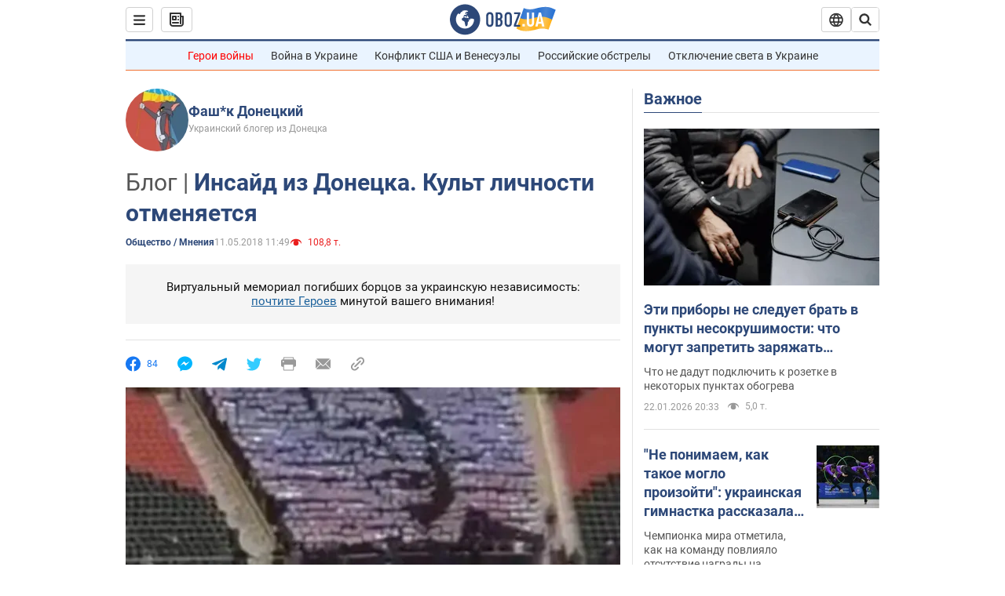

--- FILE ---
content_type: application/x-javascript; charset=utf-8
request_url: https://servicer.idealmedia.io/1418748/1?nocmp=1&sessionId=69730007-110c2&sessionPage=1&sessionNumberWeek=1&sessionNumber=1&scale_metric_1=64.00&scale_metric_2=256.00&scale_metric_3=100.00&cbuster=1769144327434913364038&pvid=809b26c3-214f-4902-92c8-78a7a8de60a9&implVersion=11&lct=1763555100&mp4=1&ap=1&consentStrLen=0&wlid=d5b5285b-8c12-44a8-8123-16565f6da2fa&uniqId=021ad&niet=4g&nisd=false&evt=%5B%7B%22event%22%3A1%2C%22methods%22%3A%5B1%2C2%5D%7D%2C%7B%22event%22%3A2%2C%22methods%22%3A%5B1%2C2%5D%7D%5D&pv=5&jsv=es6&dpr=1&hashCommit=cbd500eb&apt=2018-05-11T11%3A49%3A00&tfre=3895&w=0&h=1&tl=150&tlp=1&sz=0x1&szp=1&szl=1&cxurl=https%3A%2F%2Fnews.obozrevatel.com%2Fsociety%2Finsajd-iz-donetska-kult-lichnosti-otmenyaetsya.htm&ref=&lu=https%3A%2F%2Fnews.obozrevatel.com%2Fsociety%2Finsajd-iz-donetska-kult-lichnosti-otmenyaetsya.htm
body_size: 892
content:
var _mgq=_mgq||[];
_mgq.push(["IdealmediaLoadGoods1418748_021ad",[
["tsn.ua","11961761","1","Після окупації саме цього міста рф хоче закінчити війну","Переможниця «Битви екстрасенсів», тарологиня Яна Пасинкова передбачила, що Росія планувала вийти до Одеси і після окупації півдня України закінчити війну.","0","","","","pfcbl9SniN4i_hry3cU0aKJw1rCxc0HNtnSgYkLro9MwTJzDlndJxZG2sYQLxm7SJP9NESf5a0MfIieRFDqB_Kldt0JdlZKDYLbkLtP-Q-Vk-HNKr00nSnt1l2Yra8DF",{"i":"https://s-img.idealmedia.io/n/11961761/45x45/96x0x386x386/aHR0cDovL2ltZ2hvc3RzLmNvbS90LzIwMjYtMDEvNTA5MTUzLzlhMjU5ODJiM2ExM2I0YjVhNjViYWFiOTg1ODY2NDBlLmpwZWc.webp?v=1769144327-yN6bFo3zlBnlArS5REH4LjH2tfS3iMfMu5v37bfheZk","l":"https://clck.idealmedia.io/pnews/11961761/i/1298901/pp/1/1?h=pfcbl9SniN4i_hry3cU0aKJw1rCxc0HNtnSgYkLro9MwTJzDlndJxZG2sYQLxm7SJP9NESf5a0MfIieRFDqB_Kldt0JdlZKDYLbkLtP-Q-Vk-HNKr00nSnt1l2Yra8DF&utm_campaign=obozrevatel.com&utm_source=obozrevatel.com&utm_medium=referral&rid=33765216-f818-11f0-910f-d404e6f98490&tt=Direct&att=3&afrd=296&iv=11&ct=1&gdprApplies=0&muid=q0mLfOB5moWk&st=-300&mp4=1&h2=RGCnD2pppFaSHdacZpvmnoTb7XFiyzmF87A5iRFByjtkApNTXTADCUxIDol3FKO5_5gowLa8haMRwNFoxyVg8A**","adc":[],"sdl":0,"dl":"","category":"Интересное","dbbr":0,"bbrt":0,"type":"e","media-type":"static","clicktrackers":[],"cta":"Читати далі","cdt":"","tri":"337666b5-f818-11f0-910f-d404e6f98490","crid":"11961761"}],],
{"awc":{},"dt":"desktop","ts":"","tt":"Direct","isBot":1,"h2":"RGCnD2pppFaSHdacZpvmnoTb7XFiyzmF87A5iRFByjtkApNTXTADCUxIDol3FKO5_5gowLa8haMRwNFoxyVg8A**","ats":0,"rid":"33765216-f818-11f0-910f-d404e6f98490","pvid":"809b26c3-214f-4902-92c8-78a7a8de60a9","iv":11,"brid":32,"muidn":"q0mLfOB5moWk","dnt":2,"cv":2,"afrd":296,"consent":true,"adv_src_id":39175}]);
_mgqp();
